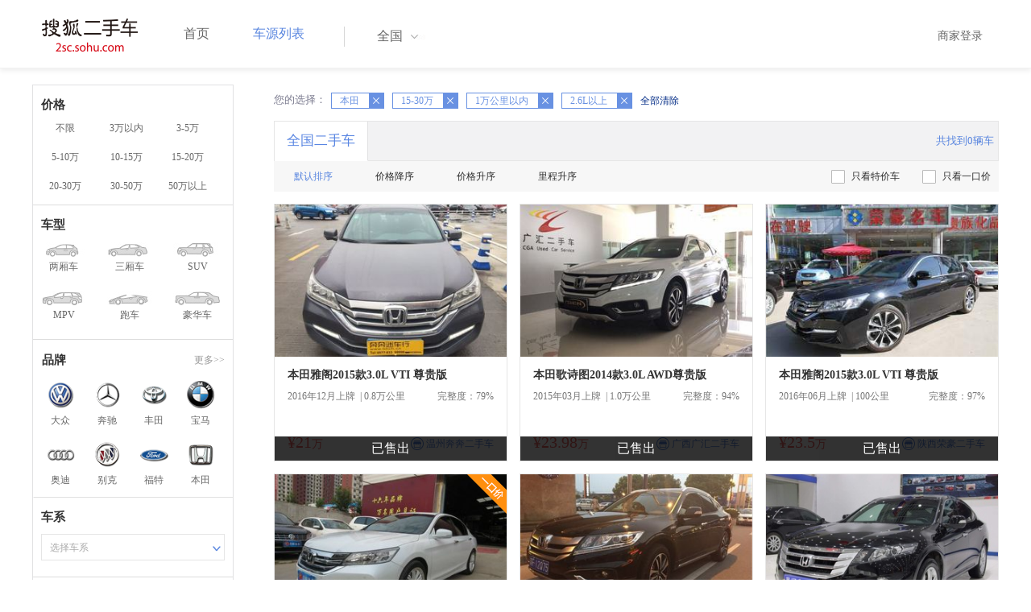

--- FILE ---
content_type: text/html;charset=UTF-8
request_url: https://2sc.sohu.com/brand_214/a0b15_30c1d0e5f0g0h0j0k0m0n0/
body_size: 70093
content:
<!DOCTYPE html PUBLIC "-//W3C//DTD XHTML 1.0 Transitional//EN"
        "http://www.w3.org/TR/xhtml1/DTD/xhtml1-transitional.dtd">
<html lang="zh">
<head>
    <meta http-equiv="Content-Type" content="text/html; charset=UTF-8">
    <meta charset="UTF-8">
    <meta http-equiv="X-UA-Compatible" content="IE=edge">
    <meta name="viewport" content="width=device-width, initial-scale=1">
    <title>【二手车报价|二手车价格】_搜狐二手车,诚信有保障!</title>
    <meta name="keywords" content="二手车价格,二手车报价,搜狐二手车"/>
    <meta name="description" content="搜狐二手车报价频道是中国最具人气和影响力的门户二手车报价网站,为您提供最专业的二手车报价,二手车价格信息。想了解二手车行情,就上搜狐二手车！"/>
    <link rel="shortcut icon" type="image/x-icon" href="/favicon.ico">
    <link rel="stylesheet" type="text/css"
          href="//m3.auto.itc.cn/car/theme/2sc/20150302/style/buycar/buycar-boots201505250947.css"/>
    <link rel="stylesheet" type="text/css"
          href="//m3.auto.itc.cn/car/theme/2sc/20150302/style/buycar/new-list20240104.css">
    <script type="text/javascript" src="//m3.auto.itc.cn/car/theme/2sc/20150302/js/jquery-1.11.2.js"></script>
    <script type="text/javascript">

</script>
</head>
<body class="body">
<!-- 导航栏 -->
<link rel="stylesheet" type="text/css" href="//m3.auto.itc.cn/car/theme/2sc/20150302/style/header170418.css"/>
<style>
    /**add 2015.7.14**/
    html,
    body {
        font-family: 'Microsoft YaHei', Tahoma, Verdana;
    }

    .yy_subwrap .lk2 {
        right: 160px;
    }

    .yy_subwrap {
        margin-top: 40px;
    }

    /**add 2015.7.14**/
</style>
<script>
    var pp = '-1';
    var ccc = '';
    var cityCode = '';
    var referid = '';
</script>

<!-- 导航栏 -->
<div class="navbar-wrapper">
    <div class="container">
        <nav class="navbar navbar-inverse navbar-static-top" role="navigation">
            <div class="container">
                <div class="navbar-header">
                    <h1 class="navbar-brand"><a href="/"><img
                                    src="//m3.auto.itc.cn/car/theme/2sc/20150302/images/logo.png" alt="搜狐二手车"></a></h1>
                </div>
                <div id="navbar">
                    <ul class="nav navbar-nav" role="menu">
                        <li >
                            <a href="/">首页</a>
                        </li>
                        <li class="active">
                            <a href="/buycar/">车源列表</a>
                        </li>
                    </ul>
                    <div class="city">
                        <div id="city-box" class="clearfix">
                            <span id="J_city_show" class="J_city">全国</span><i class="J_city"></i>
                        </div>
                        <div id="city-select-box" class="city-open">
                            <div class="city-wrap clearfix">
                                <div class="area-box" id="areabox">
                                    <div class="hot-city">

                                    </div>
                                    <div class="area-city">

                                    </div>
                                    <div style="display:none;" class="city-box"></div>
                                </div>
                            </div>
                        </div>
                    </div>
                    <div class="userview">
                        <div class="user">
                            <p>&nbsp;&nbsp;

                                <a href="https://2sc.sohu.com/ctb/" target="_blank">商家登录</a></p>
                        </div>

                    </div>
                </div>
            </div>

        </nav>
    </div>
</div>
<!--页面主体部分开始-->
<div id="listContain" class="wrap clearfix">
    <div id="list_wrap" class="wrap clearfix">
        <div class="navContainer">
            <div class="list_nav_contain">
                <div class="list_nav clearfix" style="">
                    <!-- 价格选择开始-->
                    <div class="list_nav_wrap nav_price toggle-nav" click_type="sale-prices">
                        <h1 class="list_nav_title ">
                            <label>价格</label>
                        </h1>

                        <div class="price-sc clearfix lab_block">
                            <a class="price-range "
                               href="/brand_214/a0b0c1d0e5f0g0h0j0k0m0n0/" title="不限">不限</a>
                            <a class="price-range "
                               href="/brand_214/a0b1c1d0e5f0g0h0j0k0m0n0/" title="3万以内">3万以内</a>
                            <a class="price-range "
                               href="/brand_214/a0b2c1d0e5f0g0h0j0k0m0n0/" title="3-5万">3-5万</a>
                            <a class="price-range "
                               href="/brand_214/a0b3c1d0e5f0g0h0j0k0m0n0/" title="5-10万">5-10万</a>
                            <a class="price-range "
                               href="/brand_214/a0b4c1d0e5f0g0h0j0k0m0n0/" title="10-15万">10-15万</a>
                            <a class="price-range "
                               href="/brand_214/a0b5c1d0e5f0g0h0j0k0m0n0/" title="15-20万">15-20万</a>
                            <a class="price-range "
                               href="/brand_214/a0b8c1d0e5f0g0h0j0k0m0n0/" title="20-30万">20-30万</a>
                            <a class="price-range "
                               href="/brand_214/a0b9c1d0e5f0g0h0j0k0m0n0/" title="30-50万">30-50万</a>
                            <a class="price-range "
                               href="/brand_214/a0b7c1d0e5f0g0h0j0k0m0n0/" title="50万以上">50万以上</a>
                        </div>
                    </div>
                    <!--价格选择结束-->
                    <!--级别选择开始-->
                    <div class="list_nav_wrap nav_type toggle-nav nav-model" click_type="sale-models">
                        <h1 class="list_nav_title">
                            <label>车型</label>
                        </h1>
                        <style type="text/css">
                            .car-modal-name.cur {
                                color: red;
                            }
                        </style>
                        <ul class="clearfix">
                            <li>
                                <a class="" href="/brand_214/a1b15_30c1d0e5f0g0h0j0k0m0n0/">
                                    <div class="car-modal-img model-threebox"></div>
                                    <span class="car-modal-name ">两厢车</span>
                                </a>
                            </li>
                            <li>
                                <a class="" href="/brand_214/a2b15_30c1d0e5f0g0h0j0k0m0n0/">
                                    <div class="car-modal-img model-doublebox"></div>
                                    <span class="car-modal-name ">三厢车</span>
                                </a>
                            </li>

                            <li>
                                <a class="" href="/brand_214/a8b15_30c1d0e5f0g0h0j0k0m0n0/">
                                    <div class="car-modal-img model-mpv" style=""></div>
                                    <span class="car-modal-name ">SUV</span>
                                </a>
                            </li>
                            <li>
                                <a class="" href="/brand_214/a7b15_30c1d0e5f0g0h0j0k0m0n0/">
                                    <div class="car-modal-img model-suv"></div>
                                    <span class="car-modal-name ">MPV</span>
                                </a>
                            </li>

                            <li>
                                <a class="" href="/brand_214/a13b15_30c1d0e5f0g0h0j0k0m0n0/">
                                    <div class="car-modal-img model-sportscar"></div>
                                    <span class="car-modal-name ">跑车</span>
                                </a>
                            </li>

                            <li>
                                <a class="" href="/brand_214/a6b15_30c1d0e5f0g0h0j0k0m0n0/">
                                    <div class="car-modal-img model-luxurycar"></div>
                                    <span class="car-modal-name ">豪华车</span>
                                </a>
                            </li>
                        </ul>
                    </div>
                    <!--级别选择结束-->

                    <!--品牌选择开始-->
                    <div class="list_nav_wrap nav_brand" id="brand-select">
                        <h1 class="list_nav_title clearfix">
                            <label>品牌</label>
                            <a id="brand_more_button" class="nav_list_more" href="javascript:void(0);" style="">更多&gt;&gt;</a>
                        </h1>
                        <ul id="brand-recomment" class="clearfix findall" click_type="sale-brands">
                            <li><a href="/brand_197/a0b15_30c1d0e5f0g0h0j0k0m0n0/"><img width="35px"
                                                           height="35px"
                                                           src="//m3.auto.itc.cn/car/theme/2sc/20150302/images/Volkswagen.png"
                                                           title="大众"/></a>大众
                            </li>
                            <li><a href="/brand_145/a0b15_30c1d0e5f0g0h0j0k0m0n0/"><img width="35px"
                                                           height="35px"
                                                           src="//m3.auto.itc.cn/car/theme/2sc/20150302/images/Mercedes1.png"
                                                           title="奔驰"/></a>奔驰
                            </li>
                            <li><a href="/brand_199/a0b15_30c1d0e5f0g0h0j0k0m0n0/"><img width="35px"
                                                           height="35px"
                                                           src="//m3.auto.itc.cn/car/theme/2sc/20150302/images/Toyota.png"
                                                           title="丰田"/></a>丰田
                            </li>
                            <li><a href="/brand_201/a0b15_30c1d0e5f0g0h0j0k0m0n0/"><img width="35px"
                                                           height="35px"
                                                           src="//m3.auto.itc.cn/car/theme/2sc/20150302/images/bmw.png"
                                                           title="宝马"/></a>宝马
                            </li>
                            <li><a href="/brand_191/a0b15_30c1d0e5f0g0h0j0k0m0n0/"><img width="35px"
                                                           height="35px"
                                                           src="//m3.auto.itc.cn/car/theme/2sc/20150302/images/Audi.png"
                                                           title="奥迪"/></a>奥迪
                            </li>
                            <li><a href="/brand_170/a0b15_30c1d0e5f0g0h0j0k0m0n0/"><img width="35px"
                                                           height="35px"
                                                           src="//m3.auto.itc.cn/car/theme/2sc/20150302/images/Buick.png"
                                                           title="别克"/></a>别克
                            </li>
                            <li><a href="/brand_184/a0b15_30c1d0e5f0g0h0j0k0m0n0/"><img width="35px"
                                                           height="35px"
                                                           src="//m3.auto.itc.cn/car/theme/2sc/20150302/images/Ford.png"
                                                           title="福特"/></a>福特
                            </li>
                            <li><a href="/brand_214/a0b15_30c1d0e5f0g0h0j0k0m0n0/"><img width="35px"
                                                           height="35px"
                                                           src="//m3.auto.itc.cn/car/theme/2sc/20150302/images/Honda.png"
                                                           title="本田"/></a>本田
                            </li>

                        </ul>

                        <!--品牌选择结束-->
                        <div id="brand_more" class="brand-more-div" style="display:none;">
                            <dl class="brand-list" style="display:list-item;list-style:none;" id="brand_more_list">
                            </dl>
                        </div>
                    </div>

                    <!--车系选择开始-->
                        <div id="model-select" class="list_nav_wrap nav_dis toggle-nav" click_type="sale-mileages">
                            <h1 class="list_nav_title">
                                <label>车系</label>
                            </h1>

                            <div style="margin-bottom:5px;" id="hostModelSelected"></div>
                            <div class="sc-option" id="model_option">
                                <div class="sc-option-hd" click_type="list-nav-distance">
                                    <div class="sc-option-content">选择车系</div>
                                </div>
                                <ul style="top: 25px;" class="sc-option-list" id="model_option_list">
                                </ul>
                            </div>
                        </div>


                    <!--里程选择开始-->
                    <div class="list_nav_wrap nav_dis toggle-nav">
                        <h1 class="list_nav_title"><label>里程</label></h1>

                        <div class="sc-option" id="mileage_option">
                            <div class="sc-option-hd">
                                <div class="sc-option-content">
                                                1万公里以内
                                </div>
                            </div>
                            <ul style="top: 25px;" class="sc-option-list" id="mileage_option_list">
                                <li>
                                    <a href="/brand_214/a0b15_30c0d0e5f0g0h0j0k0m0n0/"> 不限 </a>
                                </li>
                                <li>
                                    <a href="/brand_214/a0b15_30c1d0e5f0g0h0j0k0m0n0/"> 1万公里以内 </a>
                                </li>
                                <li>
                                    <a href="/brand_214/a0b15_30c2d0e5f0g0h0j0k0m0n0/"> 1-3万公里 </a>
                                </li>
                                <li>
                                    <a href="/brand_214/a0b15_30c3d0e5f0g0h0j0k0m0n0/"> 3-6万公里 </a>
                                </li>
                                <li>
                                    <a href="/brand_214/a0b15_30c4d0e5f0g0h0j0k0m0n0/"> 6-10万公里 </a>
                                </li>
                                <li>
                                    <a href="/brand_214/a0b15_30c5d0e5f0g0h0j0k0m0n0/"> 10万公里以上 </a>
                                </li>
                            </ul>
                        </div>
                    </div>
                    <!--里程选择结束-->

                    <!--车龄选择开始-->
                    <div class="list_nav_wrap nav_dis toggle-nav" click_type="sale-mileages"
                         style="display: block;"
                    >
                        <h1 class="list_nav_title">
                            <label>车龄</label>
                        </h1>

                        <div class="lab_block">
                            <a href="/brand_214/a0b15_30c1d0e5f0g0h0j0k0m0n0/"
                               class="cur">不限</a>
                            <a href="/brand_214/a0b15_30c1d1e5f0g0h0j0k0m0n0/"
                               > 1年以内 </a>
                            <a href="/brand_214/a0b15_30c1d2e5f0g0h0j0k0m0n0/"
                               > 1-3年 </a>
                            <a href="/brand_214/a0b15_30c1d3e5f0g0h0j0k0m0n0/"
                               > 3-5年 </a>
                            <a href="/brand_214/a0b15_30c1d4e5f0g0h0j0k0m0n0/"
                               > 5-8年 </a>
                            <a href="/brand_214/a0b15_30c1d5e5f0g0h0j0k0m0n0/"
                               > 8年以上</a>
                        </div>
                    </div>
                    <!--车龄选择结束-->
                    <!--排量 选择开始-->
                    <div class="list_nav_wrap nav_dis toggle-nav"
                         style="display: none;"
                         style="display: block;"
                    >
                        <h1 class="list_nav_title">
                            <label>排量</label>
                        </h1>

                        <div class="lab_block">
                            <a href="/brand_214/a0b15_30c1d0e0f0g0h0j0k0m0n0/"
                               > 不限 </a>
                            <a href="/brand_214/a0b15_30c1d0e1f0g0h0j0k0m0n0/"
                               >1.0以下</a>
                            <a href="/brand_214/a0b15_30c1d0e2f0g0h0j0k0m0n0/"
                               >1.0-1.6L</a>
                            <a href="/brand_214/a0b15_30c1d0e3f0g0h0j0k0m0n0/"
                               >1.6-2.0L</a>
                            <a href="/brand_214/a0b15_30c1d0e4f0g0h0j0k0m0n0/"
                               >2.0-2.6L</a>
                            <a href="/brand_214/a0b15_30c1d0e5f0g0h0j0k0m0n0/"
                               class="cur">2.6L以上</a></div>
                    </div>
                    <!--排量选择结束-->
                    <!-- 选择开始-->
                    <div class="list_nav_wrap nav_dis toggle-nav"
                         style="display: none;"
                         style="display: block;"
                    >
                        <h1 class="list_nav_title">
                            <label>变速箱</label>
                        </h1>

                        <div class="lab_block">
                            <a href="/brand_214/a0b15_30c1d0e5f0g0h0j0k0m0n0/"
                               class="cur"> 不限 </a>
                            <a href="/brand_214/a0b15_30c1d0e5f1g0h0j0k0m0n0/"
                               >自动</a>
                            <a href="/brand_214/a0b15_30c1d0e5f2g0h0j0k0m0n0/"
                               >手动</a>
                        </div>
                    </div>
                    <!--选择结束-->
                    <a href="javascript:void(0)" class="nav_close">高级筛选</a>
                </div>
            </div>
        </div>

        <!--车源显示主体部分开始-->
        <div class="list_main" click_type="sale-list">

            <!--已选择关键词开始-->
            <div class="car-nav select-center-filter" style="border:0px;background-color:white; margin-top:10px;">
                <dl class="item-filter filter-selected">
                    <dt class="filter-name" style="font-weight:normal;color:#7b7b8f;font-size:13px;">
                        您的选择：&nbsp;&nbsp;
                    </dt>
                    <dd class="filter-items">
                        <div>
                            <!-- 选择条件展示开始-->
                            <span id="searchSelected">
                              <!--地区城市选择-->
                              <!--品牌、车型选择-->
                                    <span class="link-remove">本田
                                        <a href="/buycar/a0b15_30c1d0e5f0g0h0j0k0m0n0/">
                                            <i class="remove">X</i></a>
                                    </span>
                                <!--车型选择-->


                                <!-- 价格选择 -->
                                    <span class="link-remove">
                                        15-30万
                                        <a href="/brand_214/a0b0c1d0e5f0g0h0j0k0m0n0/"><i
                                                    class="remove">X</i></a></span>

                                <!--使用年限选择-->

                                <!--里程选择-->
                                    <span class="link-remove">
                                            1万公里以内
                                        <a href="/brand_214/a0b15_30c0d0e5f0g0h0j0k0m0n0/"><i
                                                    class="remove">X</i></a></span>
                                <!--排量选择-->
                                    <span class="link-remove">
                                            2.6L以上
                                        <a href="/brand_214/a0b15_30c1d0e0f0g0h0j0k0m0n0/"><i
                                                    class="remove">X</i></a></span>

                                <!--变速箱选择-->

              </span> <a href="/buycar/"><span>全部清除</span></a>
                            <!-- 选择条件展示结束-->
                        </div>
                    </dd>
                </dl>
            </div>
            <!--已选择关键词结束-->

            <div class="car-nav box">
                <div class="hd">
                    <a class="menuOn" href="/buycar/">全国二手车</a>
                    <div class="totalCarsNum">
                        <span>共找到0辆车</span>
                    </div>
                </div>

                <div class="sort-filter-div">
                    <div class="r">
                        <a href="/brand_214/a0b15_30c1d0e5f0g0h0j0k0m0n2/">
                            只看特价车</a>
                        <a href="/brand_214/a0b15_30c1d0e5f0g0h0j0k0m0n1/">
                            只看一口价</a>
                    </div>
                    <a class="sort-filter" href="/brand_214/a0b15_30c1d0e5f0g0h0j0k0m0n0/"> <span
                                class="soft-filter-title current">默认排序</span> </a>
                    <a class="sort-filter" href="/brand_214/a0b15_30c1d0e5f0g0h1j0k0m0n0/"> <span
                                class="soft-filter-title ">价格降序</span> </a>
                    <a class="sort-filter" href="/brand_214/a0b15_30c1d0e5f0g0h2j0k0m0n0/"> <span
                                class="soft-filter-title ">价格升序</span> </a>
                    <a class="sort-filter" href="/brand_214/a0b15_30c1d0e5f0g0h4j0k0m0n0/"> <span
                                class="soft-filter-title ">里程升序</span> </a>
                </div>

                <div class="card-box clearfix car-wrap ">
                    <div class="carShow">
                        <!--list main begin-->
                                <div class="carsItem carItem">
                                        <em class="sc_fctxt">已售出</em>
                                    <a class="carImg" target="_blank" href="/buycar/carinfo_sohu_2826194.shtml">
                                        <img width="325px" height="215px" title="本田雅阁2015款3.0L VTI 尊贵版"
                                             src="//590233ee4fbb3.cdn.sohucs.com/auto/1-auto46211018373871631491837429010_z320x210"
                                             style="display: inline;">
                                    </a>
                                    <a class="car-link" target="_blank" href="/buycar/carinfo_sohu_2826194.shtml">
                                        本田雅阁2015款3.0L VTI 尊贵版
                                    </a>

                                    <div class="car-info">
                                        <p><span class="r">完整度：79%</span>
                                            2016年12月上牌
                                            &nbsp;|&nbsp;0.8万公里
                                        </p>
                                    </div>

                                    <div class="Carprice">
                                        <span class="rmb-symbol"><em>&yen;21</em>万</span>
                                        <span class="car-info-dealer">

                            <span class="info-item-type">商</span> 温州奔奔二手车

                </span>
                                    </div>

                                </div>
                                <div class="carsItem carItem">
                                        <em class="sc_fctxt">已售出</em>
                                    <a class="carImg" target="_blank" href="/buycar/carinfo_sohu_2493819.shtml">
                                        <img width="325px" height="215px" title="本田歌诗图2014款3.0L AWD尊贵版"
                                             src="//590233ee4fbb3.cdn.sohucs.com/auto/1-auto327441313787650211479007738960_z320x210"
                                             style="display: inline;">
                                    </a>
                                    <a class="car-link" target="_blank" href="/buycar/carinfo_sohu_2493819.shtml">
                                        本田歌诗图2014款3.0L AWD尊贵版
                                    </a>

                                    <div class="car-info">
                                        <p><span class="r">完整度：94%</span>
                                            2015年03月上牌
                                            &nbsp;|&nbsp;1.0万公里
                                        </p>
                                    </div>

                                    <div class="Carprice">
                                        <span class="rmb-symbol"><em>&yen;23.98</em>万</span>
                                        <span class="car-info-dealer">

                            <span class="info-item-type">商</span> 广西广汇二手车

                </span>
                                    </div>

                                </div>
                                <div class="carsItem carItem">
                                        <em class="sc_fctxt">已售出</em>
                                    <a class="carImg" target="_blank" href="/buycar/carinfo_sohu_2135688.shtml">
                                        <img width="325px" height="215px" title="本田雅阁2015款3.0L VTI 尊贵版"
                                             src="//590233ee4fbb3.cdn.sohucs.com/auto/1-auto2032880-5364276371466124557437_z320x210"
                                             style="display: inline;">
                                    </a>
                                    <a class="car-link" target="_blank" href="/buycar/carinfo_sohu_2135688.shtml">
                                        本田雅阁2015款3.0L VTI 尊贵版
                                    </a>

                                    <div class="car-info">
                                        <p><span class="r">完整度：97%</span>
                                            2016年06月上牌
                                            &nbsp;|&nbsp;100公里
                                        </p>
                                    </div>

                                    <div class="Carprice">
                                        <span class="rmb-symbol"><em>&yen;23.5</em>万</span>
                                        <span class="car-info-dealer">

                            <span class="info-item-type">商</span> 陕西荣豪二手车

                </span>
                                    </div>

                                </div>
                                <div class="carsItem carItem">
                                        <span class="price_one">一口价</span>
                                        <em class="sc_fctxt">已售出</em>
                                    <a class="carImg" target="_blank" href="/buycar/carinfo_sohu_1640318.shtml">
                                        <img width="325px" height="215px" title="本田雅阁2014款3.0L VTI 尊贵版"
                                             src="//590233ee4fbb3.cdn.sohucs.com/auto/1-auto936687115573669361438482060513_z320x210"
                                             style="display: inline;">
                                    </a>
                                    <a class="car-link" target="_blank" href="/buycar/carinfo_sohu_1640318.shtml">
                                        本田雅阁2014款3.0L VTI 尊贵版
                                    </a>

                                    <div class="car-info">
                                        <p><span class="r">完整度：100%</span>
                                            2014年08月上牌
                                            &nbsp;|&nbsp;1.0万公里
                                        </p>
                                    </div>

                                    <div class="Carprice">
                                        <span class="rmb-symbol"><em>&yen;20.6</em>万</span>
                                        <span class="car-info-dealer">

                            <span class="info-item-type">商</span> 郑州鑫方圆二手车

                </span>
                                    </div>

                                </div>
                                <div class="carsItem carItem">
                                        <em class="sc_fctxt">已售出</em>
                                    <a class="carImg" target="_blank" href="/buycar/carinfo_sohu_1683782.shtml">
                                        <img width="325px" height="215px" title="本田歌诗图2014款3.0L AWD尊贵导航版"
                                             src="//590233ee4fbb3.cdn.sohucs.com/auto/1-auto78675053062036321440399844867_z320x210"
                                             style="display: inline;">
                                    </a>
                                    <a class="car-link" target="_blank" href="/buycar/carinfo_sohu_1683782.shtml">
                                        本田歌诗图2014款3.0L AWD尊贵导航版
                                    </a>

                                    <div class="car-info">
                                        <p><span class="r">完整度：100%</span>
                                            2015年05月上牌
                                            &nbsp;|&nbsp;0.3万公里
                                        </p>
                                    </div>

                                    <div class="Carprice">
                                        <span class="rmb-symbol"><em>&yen;27.86</em>万</span>
                                        <span class="car-info-dealer">

                            <span class="info-item-type">商</span> 上海叶隆之尊

                </span>
                                    </div>

                                </div>
                                <div class="carsItem carItem">
                                        <em class="sc_fctxt">已售出</em>
                                    <a class="carImg" target="_blank" href="/buycar/carinfo_sohu_1939523.shtml">
                                        <img width="325px" height="215px" title="本田歌诗图2011款3.5L 旗舰版 "
                                             src="//590233ee4fbb3.cdn.sohucs.com/auto/1-auto427821913322010681453010325732_z320x210"
                                             style="display: inline;">
                                    </a>
                                    <a class="car-link" target="_blank" href="/buycar/carinfo_sohu_1939523.shtml">
                                        本田歌诗图2011款3.5L 旗舰版 
                                    </a>

                                    <div class="car-info">
                                        <p><span class="r">完整度：100%</span>
                                            2015年01月上牌
                                            &nbsp;|&nbsp;0.7万公里
                                        </p>
                                    </div>

                                    <div class="Carprice">
                                        <span class="rmb-symbol"><em>&yen;27.6</em>万</span>
                                        <span class="car-info-dealer">

                            <span class="info-item-type">商</span> 石家庄星河二手车

                </span>
                                    </div>

                                </div>
                                <div class="carsItem carItem">
                                        <em class="sc_fctxt">已售出</em>
                                    <a class="carImg" target="_blank" href="/buycar/carinfo_sohu_1694214.shtml">
                                        <img width="325px" height="215px" title="本田歌诗图2011款3.5L 尊贵版 "
                                             src="//590233ee4fbb3.cdn.sohucs.com/auto/1-auto5426150-6813197561442040794790_z320x210"
                                             style="display: inline;">
                                    </a>
                                    <a class="car-link" target="_blank" href="/buycar/carinfo_sohu_1694214.shtml">
                                        本田歌诗图2011款3.5L 尊贵版 
                                    </a>

                                    <div class="car-info">
                                        <p><span class="r">完整度：100%</span>
                                            2014年11月上牌
                                            &nbsp;|&nbsp;1.0万公里
                                        </p>
                                    </div>

                                    <div class="Carprice">
                                        <span class="rmb-symbol"><em>&yen;22.3</em>万</span>
                                        <span class="car-info-dealer">

                            <span class="info-item-type">商</span> 佛山超帆汽贸

                </span>
                                    </div>

                                </div>
                                <div class="carsItem carItem">
                                        <em class="sc_fctxt">已售出</em>
                                    <a class="carImg" target="_blank" href="/buycar/carinfo_sohu_1817879.shtml">
                                        <img width="325px" height="215px" title="本田雅阁2014款3.0L VTI 尊贵版"
                                             src="//590233ee4fbb3.cdn.sohucs.com/auto/1-auto06b4a98ebf474172a3c9044e02aabf8d_z320x210"
                                             style="display: inline;">
                                    </a>
                                    <a class="car-link" target="_blank" href="/buycar/carinfo_sohu_1817879.shtml">
                                        本田雅阁2014款3.0L VTI 尊贵版
                                    </a>

                                    <div class="car-info">
                                        <p><span class="r">完整度：100%</span>
                                            2015年01月上牌
                                            &nbsp;|&nbsp;1.0万公里
                                        </p>
                                    </div>

                                    <div class="Carprice">
                                        <span class="rmb-symbol"><em>&yen;21</em>万</span>
                                        <span class="car-info-dealer">

                            <span class="info-item-type">商</span> 佛山中南达二手车

                </span>
                                    </div>

                                </div>
                                <div class="carsItem carItem">
                                        <span class="price_one">一口价</span>
                                        <em class="sc_fctxt">已售出</em>
                                    <a class="carImg" target="_blank" href="/buycar/carinfo_sohu_1540470.shtml">
                                        <img width="325px" height="215px" title="本田歌诗图2014款3.0L AWD尊贵导航版"
                                             src="//590233ee4fbb3.cdn.sohucs.com/auto/1-auto20386161727023001432345192710_z320x210"
                                             style="display: inline;">
                                    </a>
                                    <a class="car-link" target="_blank" href="/buycar/carinfo_sohu_1540470.shtml">
                                        本田歌诗图2014款3.0L AWD尊贵导航版
                                    </a>

                                    <div class="car-info">
                                        <p><span class="r">完整度：100%</span>
                                            2015年05月上牌
                                            &nbsp;|&nbsp;0.13万公里
                                        </p>
                                    </div>

                                    <div class="Carprice">
                                        <span class="rmb-symbol"><em>&yen;28.48</em>万</span>
                                        <span class="car-info-dealer">

                            <span class="info-item-type">商</span> 上海乾瑞二手车

                </span>
                                    </div>

                                </div>
                                <div class="carsItem carItem">
                                        <em class="sc_fctxt">已售出</em>
                                    <a class="carImg" target="_blank" href="/buycar/carinfo_sohu_1609698.shtml">
                                        <img width="325px" height="215px" title="本田歌诗图2011款3.5L 旗舰版 "
                                             src="//590233ee4fbb3.cdn.sohucs.com/auto/1-autoccfbfe5facc54737b613feb77faf8fea_z320x210"
                                             style="display: inline;">
                                    </a>
                                    <a class="car-link" target="_blank" href="/buycar/carinfo_sohu_1609698.shtml">
                                        本田歌诗图2011款3.5L 旗舰版 
                                    </a>

                                    <div class="car-info">
                                        <p><span class="r">完整度：100%</span>
                                            2014年12月上牌
                                            &nbsp;|&nbsp;100公里
                                        </p>
                                    </div>

                                    <div class="Carprice">
                                        <span class="rmb-symbol"><em>&yen;25</em>万</span>
                                        <span class="car-info-dealer">

                            <span class="info-item-type">商</span> 郑州美驰二手车

                </span>
                                    </div>

                                </div>
                                <div class="carsItem carItem">
                                        <em class="sc_fctxt">已售出</em>
                                    <a class="carImg" target="_blank" href="/buycar/carinfo_sohu_1577616.shtml">
                                        <img width="325px" height="215px" title="本田歌诗图2011款3.5L 旗舰版 "
                                             src="//590233ee4fbb3.cdn.sohucs.com/auto/1-auto7283482-592063221434783854080_z320x210"
                                             style="display: inline;">
                                    </a>
                                    <a class="car-link" target="_blank" href="/buycar/carinfo_sohu_1577616.shtml">
                                        本田歌诗图2011款3.5L 旗舰版 
                                    </a>

                                    <div class="car-info">
                                        <p><span class="r">完整度：100%</span>
                                            2014年12月上牌
                                            &nbsp;|&nbsp;100公里
                                        </p>
                                    </div>

                                    <div class="Carprice">
                                        <span class="rmb-symbol"><em>&yen;26.5</em>万</span>
                                        <span class="car-info-dealer">

                            <span class="info-item-type">商</span> 郑州顺驰车行

                </span>
                                    </div>

                                </div>
                                <div class="carsItem carItem">
                                        <em class="sc_fctxt">已售出</em>
                                    <a class="carImg" target="_blank" href="/buycar/carinfo_sohu_1489821.shtml">
                                        <img width="325px" height="215px" title="本田歌诗图2011款3.5L 尊贵版 "
                                             src="//590233ee4fbb3.cdn.sohucs.com/auto/1-autoe7a21b0f37c44ccbade7efc534e48cfd_z320x210"
                                             style="display: inline;">
                                    </a>
                                    <a class="car-link" target="_blank" href="/buycar/carinfo_sohu_1489821.shtml">
                                        本田歌诗图2011款3.5L 尊贵版 
                                    </a>

                                    <div class="car-info">
                                        <p><span class="r">完整度：100%</span>
                                            2015年01月上牌
                                            &nbsp;|&nbsp;0.27万公里
                                        </p>
                                    </div>

                                    <div class="Carprice">
                                        <span class="rmb-symbol"><em>&yen;26</em>万</span>
                                        <span class="car-info-dealer">

                            <span class="info-item-type">商</span> 苏州轩宇二手车

                </span>
                                    </div>

                                </div>
                                <div class="carsItem carItem">
                                        <em class="sc_fctxt">已售出</em>
                                    <a class="carImg" target="_blank" href="/buycar/carinfo_sohu_1548420.shtml">
                                        <img width="325px" height="215px" title="本田歌诗图2014款3.0L AWD尊贵导航版"
                                             src="//590233ee4fbb3.cdn.sohucs.com/auto/1-auto56a741f39dbc48e5b990cf11f4d9f416_z320x210"
                                             style="display: inline;">
                                    </a>
                                    <a class="car-link" target="_blank" href="/buycar/carinfo_sohu_1548420.shtml">
                                        本田歌诗图2014款3.0L AWD尊贵导航版
                                    </a>

                                    <div class="car-info">
                                        <p><span class="r">完整度：100%</span>
                                            2014年07月上牌
                                            &nbsp;|&nbsp;0.5万公里
                                        </p>
                                    </div>

                                    <div class="Carprice">
                                        <span class="rmb-symbol"><em>&yen;26.5</em>万</span>
                                        <span class="car-info-dealer">

                            <span class="info-item-type">商</span> 石家庄宝尊二手车

                </span>
                                    </div>

                                </div>
                                <div class="carsItem carItem">
                                        <span class="price_one">一口价</span>
                                        <em class="sc_fctxt">已售出</em>
                                    <a class="carImg" target="_blank" href="/buycar/carinfo_sohu_1587628.shtml">
                                        <img width="325px" height="215px" title="本田歌诗图2011款3.5L 旗舰版 "
                                             src="//590233ee4fbb3.cdn.sohucs.com/auto/1-auto126062915651435551103010_z320x210"
                                             style="display: inline;">
                                    </a>
                                    <a class="car-link" target="_blank" href="/buycar/carinfo_sohu_1587628.shtml">
                                        本田歌诗图2011款3.5L 旗舰版 
                                    </a>

                                    <div class="car-info">
                                        <p><span class="r">完整度：100%</span>
                                            2015年06月上牌
                                            &nbsp;|&nbsp;300公里
                                        </p>
                                    </div>

                                    <div class="Carprice">
                                        <span class="rmb-symbol"><em>&yen;26.5</em>万</span>
                                        <span class="car-info-dealer">

                            <span class="info-item-type">商</span> 河南捷和汽车

                </span>
                                    </div>

                                </div>
                                <div class="carsItem carItem">
                                        <em class="sc_fctxt">已售出</em>
                                    <a class="carImg" target="_blank" href="/buycar/carinfo_sohu_1535874.shtml">
                                        <img width="325px" height="215px" title="本田雅阁2014款3.0L VTI 尊贵版"
                                             src="//590233ee4fbb3.cdn.sohucs.com/auto/1-auto93531bb7727c4d7b91d933c997c751c9_z320x210"
                                             style="display: inline;">
                                    </a>
                                    <a class="car-link" target="_blank" href="/buycar/carinfo_sohu_1535874.shtml">
                                        本田雅阁2014款3.0L VTI 尊贵版
                                    </a>

                                    <div class="car-info">
                                        <p><span class="r">完整度：100%</span>
                                            2014年12月上牌
                                            &nbsp;|&nbsp;1.0万公里
                                        </p>
                                    </div>

                                    <div class="Carprice">
                                        <span class="rmb-symbol"><em>&yen;21.8</em>万</span>
                                        <span class="car-info-dealer">

                            <span class="info-item-type">商</span> 济南辉驰精品车行

                </span>
                                    </div>

                                </div>
                                <div class="carsItem carItem">
                                        <em class="sc_fctxt">已售出</em>
                                    <a class="carImg" target="_blank" href="/buycar/carinfo_sohu_1546419.shtml">
                                        <img width="325px" height="215px" title="本田歌诗图2011款3.5L 旗舰版 "
                                             src="//590233ee4fbb3.cdn.sohucs.com/auto/1-autobe9ad29170e941cda1090534e9d68e6c_z320x210"
                                             style="display: inline;">
                                    </a>
                                    <a class="car-link" target="_blank" href="/buycar/carinfo_sohu_1546419.shtml">
                                        本田歌诗图2011款3.5L 旗舰版 
                                    </a>

                                    <div class="car-info">
                                        <p><span class="r">完整度：100%</span>
                                            2015年03月上牌
                                            &nbsp;|&nbsp;0.2万公里
                                        </p>
                                    </div>

                                    <div class="Carprice">
                                        <span class="rmb-symbol"><em>&yen;26.8</em>万</span>
                                        <span class="car-info-dealer">

                            <span class="info-item-type">商</span> 青岛宝驰汇汽车

                </span>
                                    </div>

                                </div>
                                <div class="carsItem carItem">
                                        <em class="sc_fctxt">已售出</em>
                                    <a class="carImg" target="_blank" href="/buycar/carinfo_sohu_1506647.shtml">
                                        <img width="325px" height="215px" title="本田歌诗图2011款3.5L 尊贵版 "
                                             src="//590233ee4fbb3.cdn.sohucs.com/auto/1-auto40911468203475201430189069063_z320x210"
                                             style="display: inline;">
                                    </a>
                                    <a class="car-link" target="_blank" href="/buycar/carinfo_sohu_1506647.shtml">
                                        本田歌诗图2011款3.5L 尊贵版 
                                    </a>

                                    <div class="car-info">
                                        <p><span class="r">完整度：100%</span>
                                            2014年04月上牌
                                            &nbsp;|&nbsp;0.5万公里
                                        </p>
                                    </div>

                                    <div class="Carprice">
                                        <span class="rmb-symbol"><em>&yen;29.38</em>万</span>
                                        <span class="car-info-dealer">

                            <span class="info-item-type">商</span> 东莞进达二手车

                </span>
                                    </div>

                                </div>
                                <div class="carsItem carItem">
                                        <span class="price_one">一口价</span>
                                        <em class="sc_fctxt">已售出</em>
                                    <a class="carImg" target="_blank" href="/buycar/carinfo_sohu_1461722.shtml">
                                        <img width="325px" height="215px" title="本田歌诗图2014款3.0L AWD尊贵版"
                                             src="//590233ee4fbb3.cdn.sohucs.com/auto/1-auto4292189-14475771551427245390190_z320x210"
                                             style="display: inline;">
                                    </a>
                                    <a class="car-link" target="_blank" href="/buycar/carinfo_sohu_1461722.shtml">
                                        本田歌诗图2014款3.0L AWD尊贵版
                                    </a>

                                    <div class="car-info">
                                        <p><span class="r">完整度：100%</span>
                                            2014年06月上牌
                                            &nbsp;|&nbsp;0.41万公里
                                        </p>
                                    </div>

                                    <div class="Carprice">
                                        <span class="rmb-symbol"><em>&yen;27.48</em>万</span>
                                        <span class="car-info-dealer">

                            <span class="info-item-type">商</span> 上海乾瑞二手车

                </span>
                                    </div>

                                </div>
                                <div class="carsItem carItem">
                                        <em class="sc_fctxt">已售出</em>
                                    <a class="carImg" target="_blank" href="/buycar/carinfo_sohu_392787.shtml">
                                        <img width="325px" height="215px" title="本田歌诗图2012款3.5L V6 旗舰版"
                                             src="//590233ee4fbb3.cdn.sohucs.com/auto/1-auto20721348204081871383126464731_z320x210"
                                             style="display: inline;">
                                    </a>
                                    <a class="car-link" target="_blank" href="/buycar/carinfo_sohu_392787.shtml">
                                        本田歌诗图2012款3.5L V6 旗舰版
                                    </a>

                                    <div class="car-info">
                                        <p><span class="r">完整度：100%</span>
                                            未上牌
                                            &nbsp;|&nbsp;100公里
                                        </p>
                                    </div>

                                    <div class="Carprice">
                                        <span class="rmb-symbol"><em>&yen;27.5</em>万</span>
                                        <span class="car-info-dealer">

                            <span class="info-item-type">商</span> 深圳建达成二手车

                </span>
                                    </div>

                                </div>
                                <div class="carsItem carItem">
                                        <em class="sc_fctxt">已售出</em>
                                    <a class="carImg" target="_blank" href="/buycar/carinfo_sohu_1960725.shtml">
                                        <img width="325px" height="215px" title="本田歌诗图2014款3.0L AWD尊贵导航版"
                                             src="//590233ee4fbb3.cdn.sohucs.com/auto/1-auto2818209-16325973291454498039830_z320x210"
                                             style="display: inline;">
                                    </a>
                                    <a class="car-link" target="_blank" href="/buycar/carinfo_sohu_1960725.shtml">
                                        本田歌诗图2014款3.0L AWD尊贵导航版
                                    </a>

                                    <div class="car-info">
                                        <p><span class="r">完整度：98%</span>
                                            2015年04月上牌
                                            &nbsp;|&nbsp;0.15万公里
                                        </p>
                                    </div>

                                    <div class="Carprice">
                                        <span class="rmb-symbol"><em>&yen;26.8</em>万</span>
                                        <span class="car-info-dealer">

                            <span class="info-item-type">商</span> 郑州市郑重二手车

                </span>
                                    </div>

                                </div>
                                <div class="carsItem carItem">
                                        <em class="sc_fctxt">已售出</em>
                                    <a class="carImg" target="_blank" href="/buycar/carinfo_sohu_1647186.shtml">
                                        <img width="325px" height="215px" title="本田雅阁2015款3.0L VTI 尊贵版"
                                             src="//590233ee4fbb3.cdn.sohucs.com/auto/1-auto32876016233376501438829226359_z320x210"
                                             style="display: inline;">
                                    </a>
                                    <a class="car-link" target="_blank" href="/buycar/carinfo_sohu_1647186.shtml">
                                        本田雅阁2015款3.0L VTI 尊贵版
                                    </a>

                                    <div class="car-info">
                                        <p><span class="r">完整度：97%</span>
                                            2015年05月上牌
                                            &nbsp;|&nbsp;1.0万公里
                                        </p>
                                    </div>

                                    <div class="Carprice">
                                        <span class="rmb-symbol"><em>&yen;22.3</em>万</span>
                                        <span class="car-info-dealer">

                            <span class="info-item-type">商</span> 广东轩驰二手车

                </span>
                                    </div>

                                </div>
                                <div class="carsItem carItem">
                                        <em class="sc_fctxt">已售出</em>
                                    <a class="carImg" target="_blank" href="/buycar/carinfo_sohu_1782503.shtml">
                                        <img width="325px" height="215px" title="本田歌诗图2011款3.5L 尊贵版 "
                                             src="//590233ee4fbb3.cdn.sohucs.com/auto/1-auto705195415651444976662421_z320x210"
                                             style="display: inline;">
                                    </a>
                                    <a class="car-link" target="_blank" href="/buycar/carinfo_sohu_1782503.shtml">
                                        本田歌诗图2011款3.5L 尊贵版 
                                    </a>

                                    <div class="car-info">
                                        <p><span class="r">完整度：97%</span>
                                            2015年01月上牌
                                            &nbsp;|&nbsp;0.27万公里
                                        </p>
                                    </div>

                                    <div class="Carprice">
                                        <span class="rmb-symbol"><em>&yen;23.5</em>万</span>
                                        <span class="car-info-dealer">

                            <span class="info-item-type">商</span> 苏州伟赢二手车

                </span>
                                    </div>

                                </div>
                                <div class="carsItem carItem">
                                        <em class="sc_fctxt">已售出</em>
                                    <a class="carImg" target="_blank" href="/buycar/carinfo_sohu_1451241.shtml">
                                        <img width="325px" height="215px" title="本田歌诗图2014款3.0L AWD尊贵版"
                                             src="//590233ee4fbb3.cdn.sohucs.com/auto/1-auto13bf348bbc24411f97b61af4c8591e7a_z320x210"
                                             style="display: inline;">
                                    </a>
                                    <a class="car-link" target="_blank" href="/buycar/carinfo_sohu_1451241.shtml">
                                        本田歌诗图2014款3.0L AWD尊贵版
                                    </a>

                                    <div class="car-info">
                                        <p><span class="r">完整度：85%</span>
                                            2014年05月上牌
                                            &nbsp;|&nbsp;0.5万公里
                                        </p>
                                    </div>

                                    <div class="Carprice">
                                        <span class="rmb-symbol"><em>&yen;27</em>万</span>
                                        <span class="car-info-dealer">

                            <span class="info-item-type">商</span> 武汉御峰行

                </span>
                                    </div>

                                </div>
                                <div class="carsItem carItem">
                                        <em class="sc_fctxt">已售出</em>
                                    <a class="carImg" target="_blank" href="/buycar/carinfo_sohu_1317558.shtml">
                                        <img width="325px" height="215px" title="本田歌诗图-3.5L 旗舰版"
                                             src="//590233ee4fbb3.cdn.sohucs.com/auto/1-auto4c277ef323284ad99dc48fe3840b73d4_z320x210"
                                             style="display: inline;">
                                    </a>
                                    <a class="car-link" target="_blank" href="/buycar/carinfo_sohu_1317558.shtml">
                                        本田歌诗图-3.5L 旗舰版
                                    </a>

                                    <div class="car-info">
                                        <p><span class="r">完整度：85%</span>
                                            2013年10月上牌
                                            &nbsp;|&nbsp;0.9万公里
                                        </p>
                                    </div>

                                    <div class="Carprice">
                                        <span class="rmb-symbol"><em>&yen;24.8</em>万</span>
                                        <span class="car-info-dealer">

                            <span class="info-item-type">商</span> 长沙瑞祥二手车

                </span>
                                    </div>

                                </div>

                        <!--list main end-->
                    </div>

                    <!--分页开始-->
                    <div class="list-pager" style="clear:both;">
                            <div class="nodatetip"><p>抱歉根据您的搜索条件没有搜索到车源，您可以放宽您的条件重新搜索。</div>
                    </div>
                </div>
            </div>
        </div>
    </div>

<link rel="stylesheet" type="text/css" href="//m3.auto.itc.cn/car/theme/2sc/20150302/style/foot.css"/>
<div class="footer">


    <div class="container">
        <div class="linktitle"><span>友情链接</span></div>

        <div class="links">
            <ul class="link">
                <li><a href="http://auto.sohu.com/" target=_blank>搜狐汽车</a></li>
                <li><a href="http://www.niuche.com/" target="_blank">牛车网</a></li>
                <li><a href="http://www.vin114.net/" target=_blank>力洋VIN识别</a></li>
                <li><a href="http://www.jxedt.com/" target="_blank">驾校一点通</a></li>

            </ul>
            <ul class="link">
                <li><a href="http://www.qc188.com/" target=_blank>汽车江湖网</a></li>
                <li><a href="http://www.zyue.com/" target=_blank>众悦学车网</a></li>
                <li><a href="http://www.auto18.com/" target=_blank>中国汽车交易网</a></li>
                <li><a href="http://beijing.liebiao.com/ershouche/" target="_blank">列表网</a></li>
            </ul>
            <ul class="link">

                <li><a href="http://www.gaibar.com/" target="_blank">改吧汽车改装网</a></li>
                <li><a href="http://www.carjob.com.cn/" target=_blank>汽车人才网</a></li>
                <li><a href="http://www.ddc.net.cn/" target=_blank>电动汽车</a></li>
                <li><a href="http://www.cnpickups.com/" target=_blank>皮卡网</a></li>

            </ul>
            <ul class="link">
                <li><a href="http://www.kuparts.com/" target="_blank">酷配网</a></li>
                <li><a href="http://www.ocar.tv/" target="_blank">改装网</a></li>
                <li><a href="http://www.ln2car.com/" target=_blank>辽宁二手车网</a></li>
                <li><a href="http://auto.poco.cn/" target=_blank>POCO汽车网</a></li>
            </ul>
            <ul class="link">

                <li><a href="http://www.che300.com/" target="_blank">车300</a></li>
                <li><a href="http://www.16888.com/" target=_blank>车主之家</a></li>
                <li><a href="http://www.12365auto.com/" target=_blank>车质网</a></li>
                <li><a href="http://www.evtimes.cn/" target=_blank>电动车时代网</a></li>

            </ul>
            <ul class="link">

                <li><a href="http://2sc.sohu.com/sell/" target="_blank">我要卖车</a></li>
                <li><a href="http://www.chexun.com/" target=_blank>车讯网</a></li>
                <li><a href="http://www.chevip.com/" target=_blank>车唯网</a></li>
                <li><a href="http://www.zuzuche.com/" target=_blank>租车</a></li>

            </ul>
            <ul class="link">
                <li><a href="http://www.jingzhengu.com/" target="_blank">精真估</a></li>
                <li><a href="http://www.weizhang.cn/" target=_blank>驾驶证扣分查询</a></li>
                <li><a href="http://www.mycar168.com/" target=_blank>汽车大世界</a></li>


            </ul>
        </div>

    </div>



</div>
<div class="footer">
    <div class="container"><hr style="border-top: 1px solid #646464; width: 1200px;">

        <div class="foot-wrapper">

                <div class="relation"><span>合作伙伴</span></div>
                <a href="http://www.cada.cn/" target="_blank"><img src="//m3.auto.itc.cn/car/theme/2sc/20150302/images/xiehui_logo.png" alt="中国汽车流通协会"></a>
                <a href="http://xing.cada.cn/" target="_blank"><img src="http://i0.itc.cn/20180111/36fe_ae87bb0a_d32e_1be0_f2fd_5acb77bacc6b_1.jpg" alt="行认证"></a>
                <a href="http://www.cadcc.com.cn/" target="_blank"><img src="http://i0.itc.cn/20180110/36fe_dff4cf38_ad51_9d10_1544_85f3db4adb17_1.jpg" alt="全国工商联"></a>
        </div>


    </div>
</div>

<div id="footer">
    <hr style="border-top: 1px solid #646464; width: 1200px; margin-top: 0px;">
    <div class="usedCar-footer">
        <a href="//pinyin.sogou.com/" target="_blank" rel="nofollow">搜狗输入法</a>
        - <a href="//pay.sohu.com/" target="_blank" rel="nofollow">支付中心</a>
        - <a href="//hr.sohu.com" target="_blank" rel="nofollow">搜狐招聘</a>
        - <a href="//ad.sohu.com/" target="_blank" rel="nofollow">广告服务</a>
        - <a href="//corp.sohu.com/s2006/contactus/" target="_blank" rel="nofollow">联系方式</a>
        - <a href="//m.sohu.com/xchannel/TURBd01EQXdNekky" target="_blank" rel="nofollow">保护隐私权</a>
        - <a href="//investors.sohu.com/" target="_blank" rel="nofollow">About SOHU</a>
        - <a href="//corp.sohu.com/indexcn.shtml" target="_blank" rel="nofollow">公司介绍</a>
        <br>Copyright <span class="fontArial">©</span>
        <script>
            document.write((new Date()).getFullYear())
        </script> Sohu.com Inc. All Rights Reserved. 搜狐公司
        <span class="unline"><a href="http://corp.sohu.com/s2007/copyright/" target="_blank" rel="nofollow">版权所有</a></span>
        <br>搜狐不良信息举报邮箱：<a href="mailto:jubao@contact.sohu.com">jubaosohu@sohu-inc.com</a>
    </div>
</div>
<div style="display:none;">
    <script type="text/javascript">
        function logout(){
            document.location.href="//passport.sohu.com/sso/logout_js.jsp?s="+(new Date()).getTime() + "&ru="+document.location.href;
        }
    </script>
    <script src="//js.sohu.com/pv.js"></script>
</div>
    <script>
        var _provinceId = '';
        var _cprovince = '';
        var _ccity = '';
        var _ccityEN = '';
        var type = '0';
        var _brandId = '214';
        var _modelId = '';
        var mileage = '1';
        var price = '15_30';
        var pailiang = '5';
        var foldIndex = 4;
        var purl_province = "";
        var purl_city = "";
        var _provinceUrl = "";
        var _cityUrl = "/buycar/";
    </script>
    <script type="text/javascript" src="//m3.auto.itc.cn/car/theme/2sc/wap2015/js/pro_city1228_2.js"></script>
    <script type="text/javascript" src="//m3.auto.itc.cn/car/theme/2sc/20150302/js/jquery-ui.min.js"></script>
    <script type="text/javascript" src="//s.auto.itc.cn/pc-db/static/js/auto170117.js"></script>
    <script type="text/javascript" src="//s.auto.itc.cn/pc-db/static/js/base_new_v2.js"></script>
    <script type="text/javascript"
            src="//s.auto.itc.cn/pc-db/static/js/buycar/buy_car_v2.js"></script>
</body>

</html>
